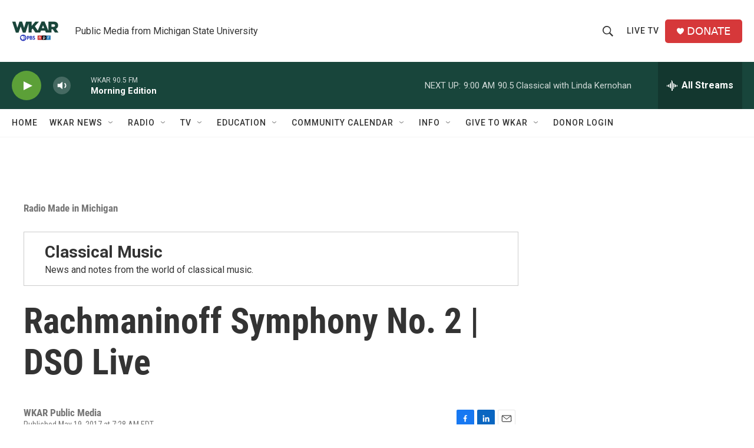

--- FILE ---
content_type: text/html; charset=utf-8
request_url: https://www.google.com/recaptcha/api2/aframe
body_size: 268
content:
<!DOCTYPE HTML><html><head><meta http-equiv="content-type" content="text/html; charset=UTF-8"></head><body><script nonce="LSJ-mIPxHuSVGrQk3Ed3Iw">/** Anti-fraud and anti-abuse applications only. See google.com/recaptcha */ try{var clients={'sodar':'https://pagead2.googlesyndication.com/pagead/sodar?'};window.addEventListener("message",function(a){try{if(a.source===window.parent){var b=JSON.parse(a.data);var c=clients[b['id']];if(c){var d=document.createElement('img');d.src=c+b['params']+'&rc='+(localStorage.getItem("rc::a")?sessionStorage.getItem("rc::b"):"");window.document.body.appendChild(d);sessionStorage.setItem("rc::e",parseInt(sessionStorage.getItem("rc::e")||0)+1);localStorage.setItem("rc::h",'1769768138776');}}}catch(b){}});window.parent.postMessage("_grecaptcha_ready", "*");}catch(b){}</script></body></html>